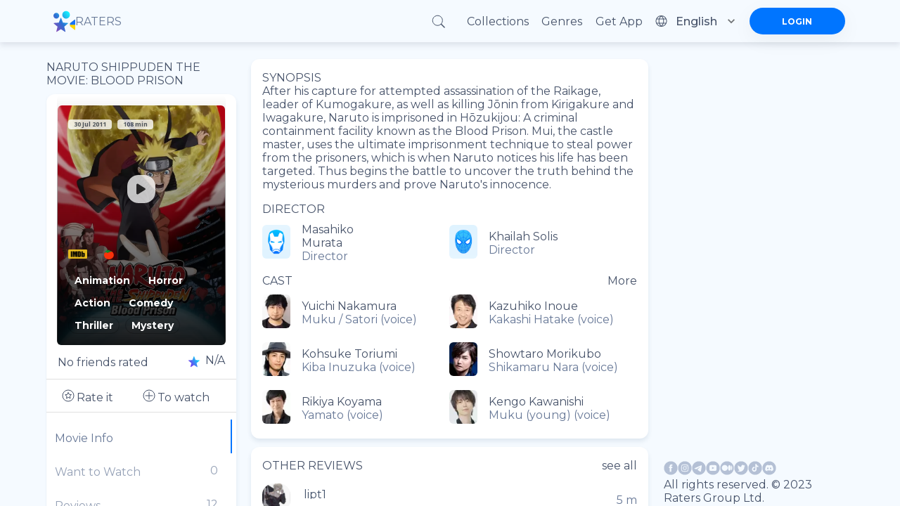

--- FILE ---
content_type: text/css; charset=UTF-8
request_url: https://ratersapp.com/_next/static/css/abf0f13b4b156993.css
body_size: 1075
content:
.cryptoLike_popupWrapper__jXWjR{position:relative;background-color:#fff;padding:32px;border-radius:12px;margin:32px;flex:1 1;max-width:438px;width:100%;box-shadow:0 4px 8px rgba(0,0,0,.1)}@media(max-width:425px){.cryptoLike_popupWrapper__jXWjR{margin:unset;border-bottom-left-radius:0;border-bottom-right-radius:0;padding-bottom:100px}}.cryptoLike_title__ZCGC3{font-style:normal;font-weight:600;font-size:14px;text-transform:uppercase;color:#47536a;text-align:center;margin-top:0}.cryptoLike_label__jYfI6{font-style:normal;font-weight:700;font-size:12px;line-height:14px;color:#47536a;margin:12px 0 6px 12px}.cryptoLike_menuicon__S8GdK{margin:-2px 5px}.cryptoLike_close__EHamf{position:absolute;padding:0;top:0;right:0;margin:10px;cursor:pointer}.cryptoLike_buttons__Ug6NY{display:flex;flex-direction:row;margin-top:26px;gap:12px;justify-content:flex-end}.cryptoLike_button__0ywNn{display:block;margin-left:auto;margin-right:0;margin-top:24px;min-width:106px}.cryptoLike_calcelButton__0iXeJ{border:1px solid #0075ff;background-color:#fff}.cryptoLike_calcelButton__0iXeJ p{color:#0075ff!important}.cryptoLike_reset__IJvnL{display:flex;flex-direction:column;align-items:flex-end;justify-content:space-between;margin-top:4px}.cryptoLike_reset__IJvnL>div:not(:last-child){display:flex;flex-direction:column;width:100%}.cryptoLike_dropdown__eOl7T{font-size:13px;line-height:18px;color:#47536a!important}.cryptoLike_titleLeft__bJgl4{font-style:normal;font-weight:600;font-size:14px;text-transform:uppercase;color:#47536a;text-align:left;margin-top:0}.cryptoLike_popupTableWrapper__avAWs{position:relative;background-color:#fff;padding:32px;border-radius:12px;margin:32px;flex:1 1;max-width:1200px;width:calc(100% - 64px);box-shadow:0 4px 8px rgba(0,0,0,.1)}@media(max-width:425px){.cryptoLike_popupTableWrapper__avAWs{margin:unset;border-bottom-left-radius:0;border-bottom-right-radius:0;max-width:100%;padding:12px 12px 100px}}.cryptoLike_popupTableWrapper__avAWs .cryptoLike_TableWrapper__hpeBQ{max-width:100%;max-height:26vh;overflow:auto}.cryptoLike_popupTableWrapper__avAWs .cryptoLike_InfiniteScroll__RyPyS{max-width:100%;overflow:unset!important}.cryptoLike_table__kZazB{border-collapse:collapse;max-width:100%;font-size:12px;line-height:16px;font-weight:400;color:#47536a;width:100%}.cryptoLike_table__kZazB td,.cryptoLike_table__kZazB th{text-align:left;padding:8px;overflow:hidden;text-overflow:ellipsis;max-width:150px}.cryptoLike_table__kZazB td div{text-align:left;overflow:hidden;text-overflow:ellipsis}.cryptoLike_table__kZazB td div:before{content:"↗"}.cryptoLike_table__kZazB tr:nth-child(odd){background-color:#eaf1fc}.cryptoLike_table__kZazB tr:first-child{position:-webkit-sticky;position:sticky;top:0}.cryptoLike_table__kZazB .cryptoLike_shortCol__5khws{max-width:60px}.cryptoLike_table__kZazB .cryptoLike_supershortCol__RwmCW{width:10px}.cryptoLike_table__kZazB .cryptoLike_skeleton__but3e{display:table-row;background-color:unset!important;padding:0}.cryptoLike_table__kZazB .cryptoLike_skeleton__but3e td{padding:0}.cryptoLike_table__kZazB .cryptoLike_skeleton__but3e span{display:block;width:100%;max-width:1200px;height:32px;border-radius:4px;background-image:linear-gradient(135deg,#e1f4f9,#eaf1fc)}